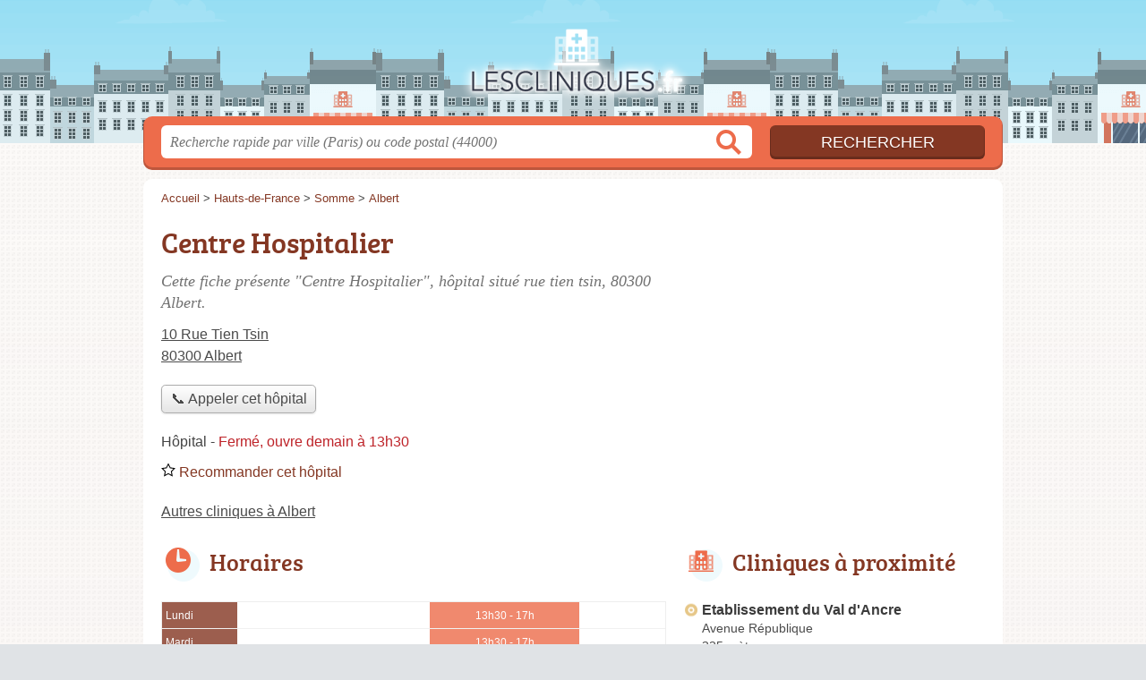

--- FILE ---
content_type: text/html; charset=utf-8
request_url: https://lescliniques.fr/80/albert/centre-hospitalier-21y
body_size: 9882
content:
<!DOCTYPE html>
<html lang="fr">
<head>
    <link rel="icon" type="image/png" href="/favicon.png"/>
<link rel="apple-touch-icon" href="/apple-touch-icon.png">
<link rel="apple-touch-icon" sizes="76x76" href="/apple-touch-icon-76x76.png">
<link rel="apple-touch-icon" sizes="120x120" href="/apple-touch-icon-120x120.png">
<link rel="apple-touch-icon" sizes="152x152" href="/apple-touch-icon-152x152.png">



<meta charset="utf-8">
<meta name="viewport" content="width=device-width, initial-scale=1">
<title>Centre Hospitalier - Hôpital Albert (80300)</title>
<meta name="csrf-token" content="CYFJrj6ujKuXtVPbUfJrajRlWWJM6CE9vFaZXM5g">
<meta name="description" content="Clinique « Centre Hospitalier » rue Tien Tsin à Albert : adresse, téléphone, horaires, email, site web">

<meta name="msapplication-TileImage" content="/ms-tile.png"/>
<meta name="msapplication-TileColor" content="#ffffff"/>

    <link rel="preload" href="https://lescliniques.fr/build/assets/breeserif-regular-webfont-DYs39vFH.woff2" as="font" type="font/woff2"/>

<script>
    window.viewPortWidth = Math.max(document.documentElement.clientWidth, window.innerWidth || 0);
    window.spwidth = window.innerWidth || document.documentElement.clientWidth || document.body.clientWidth;
    window.spBBInserted = window.spSqrInserted = window.spMobInserted = 0;
    window.inssense=function(e,n,i,d,s,a,t){if(loadsense(),t=typeof t<"u"&&t!==null?t:!1,a=typeof a<"u"&&a!==null?a:!1,d=typeof d<"u"&&d!==null?d:0,viewPortWidth<d||(s=typeof s<"u"&&s!==null?s:99999999,viewPortWidth>s))return!1;let l=0,o;e==="auto"&&n==="auto"?(o='<ins class="adsbygoogle" style="display:block" data-ad-client="ca-pub-2478488084860860" data-ad-slot="'+i+'" data-ad-format="auto" data-full-width-responsive="true"></ins>',l=500):o='<ins class="adsbygoogle" style="display:inline-block;width:'+e+"px;height:"+n+'px" data-ad-client="ca-pub-2478488084860860" data-ad-slot="'+i+'"></ins>',a&&(o='<div style="text-align:center">'+o+"</div>"),t!==!1&&document.getElementById(t)?document.getElementById(t).innerHTML=o:document.write(o),setTimeout(function(){(adsbygoogle=window.adsbygoogle||[]).push({})},l)};window.loadsense=function(){if(!window.senseloaded){let e=document.createElement("script");e.type="text/javascript",e.async=!0,e.src="https://pagead2.googlesyndication.com/pagead/js/adsbygoogle.js";let n=document.getElementsByTagName("script")[0];n.parentNode.insertBefore(e,n),window.senseloaded=!0}};window.pjfb=function(e,n,i,d,s){e==="pjItemTop"||e==="pjItemSide"?inssense(300,250,s,null,null,!0,e):n===i===d===s?inssense("auto","auto",n,null,null,null,e):viewPortWidth>980?inssense(800,100,n,null,null,null,e):viewPortWidth>760?inssense(600,100,i,null,null,null,e):viewPortWidth>540?inssense(400,75,d,null,null,null,e):viewPortWidth>300&&inssense(300,250,s,null,null,!0,e)};window.pjnit=function(e){typeof pjwhat>"u"&&(window.pjwhat=e,window.pjver="v3",window.pjInserted=0,window.pjBlockToNbRes={},window.pjInsIds=[])};window.listsense=function(e,n,i,d){viewPortWidth>980?inssense(800,100,e):viewPortWidth>760?inssense(600,100,n):viewPortWidth>540?inssense(400,75,i):viewPortWidth>300&&inssense(300,250,d,null,null,!0)};window.shodev=function(e,n,i,d,s){let a={166:{category:"13",id:"bbd20f260b"},46174809:{category:"10",id:"ea9ddadcc8"},984589:{category:"80",id:"1e527e0a9b"},871136:{category:"14",id:"bd88546f78"},162:{category:"153",id:"a291f532b7"},48662:{category:"72",id:"d4dc558722"},125885:{category:"123",id:"000e89c4ad"},259963:{category:"22",id:"e66086cf90"},89663:{category:"78",id:"7aad988729"},418893:{category:"25",id:"4e3b158b47"},225874:{category:"8",id:"12ffc7b41a"},156:{category:"7",id:"53c9f312c0"},887451:{category:"145",id:"d484a328f6"},326233:{category:"1",id:"30fba2cb1e"},224333:{category:"159",id:"349ef956ba"},147445:{category:"47",id:"d8d89d375b"},886358:{category:"28",id:"d7caed3563"},557561:{category:"11",id:"f224b82d06"},899657:{category:"165",id:"5a55a467e9"},72:{category:"72",id:"vfedb9dd71fd"}};if(!(e in a))return;n=typeof n<"u"?n:"#7a7a7a",i=typeof i<"u"?i:"#4b4b4b",n=n.startsWith("#")?n:"#"+n,i=i.startsWith("#")?i:"#"+i,d=typeof d<"u"?d:"#fff",s=typeof s<"u"?s:"Demande de devis en ligne";let t=document.getElementsByClassName("intro");t.length<1&&(t=document.getElementsByClassName("others")),t.length>=1&&!t[t.length-1].classList.contains("info")&&(t=t[t.length-1],window.ifrshown=!1,window.showif=function(){if(!ifrshown){t.innerHTML+='<div id="v'+a[e].id+'d"></div>',window.vud_partenaire_id="1561",window.vud_categorie_id=a[e].category;let l=document.createElement("script");l.type="text/javascript",l.src="//www.viteundevis.com/"+a[e].id+"/"+vud_partenaire_id+"/"+vud_categorie_id+"/";let o=document.getElementsByTagName("script")[0];o.parentNode.insertBefore(l,o)}ifrshown=!0},t.innerHTML+='<br/><br/><a id="devisbtn" href="javascript:void(0)" onclick="showif()" style="box-shadow: 0 3px '+i+"; font-family: 'Lucida Grande', Arial; padding : 5px; font-style: normal; display: inline-block; background: "+n+"; color : "+d+'; border-radius: 5px;">'+s+"</a>")};

</script>

<style>
    svg {
        width: 16px;
    }
</style>

<link rel="preload" as="style" href="https://lescliniques.fr/build/assets/style-C86oeIUR.css" /><link rel="preload" as="style" href="https://lescliniques.fr/build/assets/main-BPrsaxZu.css" /><link rel="modulepreload" href="https://lescliniques.fr/build/assets/script-DCo9Vav5.js" /><link rel="stylesheet" href="https://lescliniques.fr/build/assets/style-C86oeIUR.css" data-navigate-track="reload" /><link rel="stylesheet" href="https://lescliniques.fr/build/assets/main-BPrsaxZu.css" data-navigate-track="reload" /><script type="module" src="https://lescliniques.fr/build/assets/script-DCo9Vav5.js" data-navigate-track="reload"></script>
<script>
    function askGeo(redirectTo = null) {
        if ("geolocation" in navigator) {
            var timeoutVal = 10 * 1000;
            var maxAge = 5 * 60 * 1000;
            redirectTo = redirectTo ?? window.location.pathname;
            navigator.geolocation.getCurrentPosition(function (position) {
                window.location = window.location.origin + redirectTo + "?lat=" + position.coords.latitude + "&long=" + position.coords.longitude;
            }, function (error) {
                var errors = {
                    2: 'Votre position n\'est pas accessible',
                    3: 'Problème dans la recherche de position'
                };
                if (error.code == 2 || error.code == 3) {
                    alert("Erreur : " + errors[error.code]);
                } else {
                    alert("Impossible de vos géolocaliser, désolé.");
                }
            }, {enableHighAccuracy: true, timeout: timeoutVal, maximumAge: maxAge});
        } else {
            alert('Votre navigateur ne supporte pas la géolocalisation, désolé.');
        }
    }
</script>
    <script>
  (function(i,s,o,g,r,a,m){i['GoogleAnalyticsObject']=r;i[r]=i[r]||function(){
  (i[r].q=i[r].q||[]).push(arguments)},i[r].l=1*new Date();a=s.createElement(o),
  m=s.getElementsByTagName(o)[0];a.async=1;a.src=g;m.parentNode.insertBefore(a,m)
  })(window,document,'script','//www.google-analytics.com/analytics.js','ga');

  blop = '51912229';
  ga('create', 'UA-'+blop+'-26', 'auto');
  ga('send', 'pageview');

</script>
</head>
<body class="">
<header id="h">
    <div class="c">
        <a href="/" class="logo">LesCliniques.fr</a>
    </div>
</header>
<div id="s">
    <div class="c">

        <form method="get" action="/recherche">
            <fieldset>
                <input class="text" type="text" name="q"
                       value=""
                       placeholder="Recherche rapide par ville (Paris) ou code postal (44000)"
                       autocomplete="off"/>
                <input class="submit" type="submit" value="Rechercher"/>
            </fieldset>
        </form>

    </div>
</div>

<style>.fc-consent-root h2:before {
        content: none;
    }</style>

<div id="p">
    <div class="c">
                    <ol vocab="https://schema.org/" typeof="BreadcrumbList" class="bread"><li property="itemListElement" typeof="ListItem"><a property="item" typeof="WebPage" href="/"><span property="name">Accueil</span></a><meta property="position" content="0"><span class="sepa">&nbsp;&gt;&nbsp;</span></li><li property="itemListElement" typeof="ListItem"><a property="item" typeof="WebPage" href="/hauts-de-france/"><span property="name">Hauts-de-France</span></a><meta property="position" content="1"><span class="sepa">&nbsp;&gt;&nbsp;</span></li><li property="itemListElement" typeof="ListItem"><a property="item" typeof="WebPage" href="/80/"><span property="name">Somme</span></a><meta property="position" content="2"><span class="sepa">&nbsp;&gt;&nbsp;</span></li><li property="itemListElement" typeof="ListItem"><a property="item" typeof="WebPage" href="/80/albert/"><span property="name">Albert</span></a><meta property="position" content="3"></li></ol>

        
        <div class="section pgrid">
        <div class="topc">

            <div class="bef top"></div>

            <h1 id="slg" data-slg="80300">Centre Hospitalier</h1>

                            <p class="intro">Cette fiche présente "Centre Hospitalier", hôpital situé <em>rue tien tsin</em>, 80300 Albert.</p>
            
            <p class="address">
                <a href="//maps.google.fr/maps?f=q&source=s_q&hl=fr&geocode=&q=50.001727,2.653493">
                    10 Rue Tien Tsin<br/>
                    80300 Albert
                </a>
            </p>

                            <div class="pit-call">
                    <p class="obtainNumber">
                        <a class="c2call greyBtn" href="#" data-c2call-s="all" data-c2call="/80/albert/centre-hospitalier-21y/tel"><span>📞 Appeler cet hôpital</span></a>
                    </p>
                </div>
            
                        <div class="opNowServices">
                                    <span class="type">Hôpital</span>
-
<span class="opNow">
    <span id="js-opnow-tag"></span><script>
    document.addEventListener("DOMContentLoaded", function(){
        document.querySelector("#js-opnow-tag").innerHTML = decodeURIComponent(atob("[base64]"));
    });
</script></span>

                                                            </div>
            
                            <p class="ratingsRecommends">
                                        <a href="#" id="recommendBtn"><span>
        <svg class="recommendIcon" version="1.1" viewBox="0 0 100 100" xmlns="http://www.w3.org/2000/svg">
            <path
                d="m80.902 97.555-30.902-16.25-30.902 16.25 5.9023-34.41-25-24.371 34.547-5.0195 15.453-31.309 15.453 31.305 34.547 5.0234-25 24.371zm-30.902-23.805 22.016 11.574-4.2031-24.516 17.812-17.363-24.609-3.5742-11.016-22.309-11.008 22.305-24.609 3.5742 17.812 17.363-4.2109 24.52z"/>
        </svg> Recommander&nbsp;cet hôpital
        </span>
            </a>
                            </p>
            
            
            
            

            <p class="others">
                                    <a href="/80/albert/" class="sub">Autres cliniques à Albert</a>
                
            </p>

            <div class="be top">
	<script type="text/javascript">
	    var gs = function() {
            if (viewPortWidth > 540) {
                inssense(336, 280, 5506945654);
              } else {
               inssense(320, 100, 5768036852);
            }
        };

        if(document.getElementById("slg")) {
            if (Math.round(Math.random())) {
                gs();
            } else {
                pjnit("Clinique");

                if (document.getElementById("slg")) {
                    pjInserted++;
                    window.pjBlockToNbRes.pjItemTop = 1;
                    window.pjInsIds[window.pjInsIds.length] = 'pjItemTop';
                    document.write('<ins id="pjItemTop"></ins>');
                }
            }
        } else {
            gs();
        }
   	</script>
</div>
        </div>

        <div class="leftc">
                                                <div id="horaires" class="nfo item-co">
                        <h2 class="horaires">Horaires</h2>
                        <div class="item-openings-table "><div class="op_c " data-p="6514658f"><div class="op_t "><div class="op_r op_r_1"><div class="op_l">Lundi<br/></div><div class="op_o"><span class="op_oo " style="left: 45%; width: 35%" title="13h30 - 17h">
13h30 - 17h
</span></div></div><div class="op_r op_r_2"><div class="op_l">Mardi<br/></div><div class="op_o"><span class="op_oo " style="left: 45%; width: 35%" title="13h30 - 17h">
13h30 - 17h
</span></div></div><div class="op_r op_r_3"><div class="op_l">Mercredi<br/></div><div class="op_o"><span class="op_oo " style="left: 45%; width: 35%" title="13h30 - 17h">
13h30 - 17h
</span></div></div><div class="op_r op_r_4"><div class="op_l">Jeudi<br/></div><div class="op_o"><span class="op_oo " style="left: 45%; width: 35%" title="13h30 - 17h">
13h30 - 17h
</span></div></div><div class="op_r op_r_5"><div class="op_l">Vendredi<br/></div><div class="op_o"><span class="op_oo " style="left: 45%; width: 35%" title="13h30 - 17h">
13h30 - 17h
</span></div></div><div class="op_r op_r_6"><div class="op_l">Samedi<br/></div><div class="op_o"><span class="op_oo " style="left: 45%; width: 35%" title="13h30 - 17h">
13h30 - 17h
</span></div></div><div class="op_r op_r_7"><div class="op_l">Dimanche<br/></div><div class="op_o"><span class="op_oo " style="left: 45%; width: 35%" title="13h30 - 17h">
13h30 - 17h
</span></div></div></div></div></div>                                                <p class="report">
    <a href="#" id="reportBtn">Signaler une erreur</a>
</p>

<div class="c-reportbox u-hidden" id="reportBox">
    <a href="javascript:void(0);" class="c-reportbox__close">✕</a>

    <p>Sélectionnez le type de correction que vous désirez signaler :</p>

    <div class="c-reportbox__type">
        <label class="c-reportbox__type-label"><input type="radio" name="reportType" value="openings">Horaires à changer</label>
        <label class="c-reportbox__type-label"><input type="radio" name="reportType" value="owner">Changement de propriétaire</label>
        <label class="c-reportbox__type-label"><input type="radio" name="reportType" value="other">Autre signalement</label>
    </div>

    <textarea class="c-reportbox__field u-hidden" data-type="openings" placeholder="Indiquez les horaires ici">lundi
    de 13h30 à 17h

mardi
    de 13h30 à 17h

mercredi
    de 13h30 à 17h

jeudi
    de 13h30 à 17h

vendredi
    de 13h30 à 17h

samedi
    de 13h30 à 17h

dimanche
    de 13h30 à 17h</textarea>

    <textarea class="c-reportbox__field u-hidden" data-type="owner" placeholder="Indiquez le nouveau SIRET ici, puis des infos complémentaires (nom, horaires, téléphone...)"></textarea>

    <textarea class="c-reportbox__field u-hidden" data-type="other" placeholder="Précisez votre demande ici"></textarea>

    <div class="c-reportbox__submit-cancel u-hidden">
        <a href="#" class="c-reportbox__submit">Envoyer</a>
        ou
        <a href="#" class="c-reportbox__cancel">annuler</a>
    </div>

</div>

<div class="overlay u-hidden" id="reportBox-overlay"></div>
                                            </div>
                
                            



                            <div id="contact" class="nfo">
                    <h2 class="telephone">Contact</h2>

                    <table class="contact">
                        <tbody>
                        <tr class="telephone" id="telephone" data-colspan="2">
        <th scope="row">Téléphone</th>
        <td>
            <div>
                <a href="#telephone" class="c2call" data-c2call-s="all" data-c2call="/80/albert/centre-hospitalier-21y/tel">Téléphoner à l&#039;hôpital</a>
            </div>
        </td>
    </tr>
                        <tr class="email">
    <th scope="row">Email</th>
    <td>
        <div><a class="malto" href="#">sloirⓐch-albert.fr</a></div>
    </td>
</tr>
                        <tr class="website">
        <th scope="row">Site web</th>
        <td>
            <div><a href="http://www.ch-albert.fr/" rel="nofollow">www.ch-albert.fr</a></div>
        </td>
    </tr>
                                                                        </tbody>
                    </table>
                </div>
            
            
            <div id="adresse" class="nfo c-goto">
                <h2 class="adresse">Plan et adresse</h2>

                <div class="img">
            <a class="" target="_blank" rel="nofollow noreferrer" itemprop="map" href="//www.google.com/maps/search/?api=1&amp;query=50.0017,2.6535">
            <img class="" src="/map.png?center=50.0017,2.6535&amp;markers=50.0017,2.6535&amp;zoom=15&amp;size=564x280" alt="Plan de Centre Hospitalier, 10 Rue Tien Tsin, 80300 Albert" width="564" height="280">
        </a>
        <span><a href="/mentions#maps">© contributeurs OpenStreetMap</a></span>
    </div>

                <p class="address">
                    Centre Hospitalier<br/>
                    10 Rue Tien Tsin<br/>
                    80300 Albert
                </p>

                <div class="c-gps-links">
    <a href="https://www.viamichelin.fr/web/Itineraires?departure=Lieu%20actuel&amp;departureGps=true&amp;arrival=10 Rue Tien Tsin 80300 Albert" rel="nofollow" class="c-gps-links__link c-gps-links__link--via-michelin"><i></i> Trajet ViaMichelin
    </a>
    <a href="https://waze.com/ul?ll=50.001727,2.653493&amp;navigate=yes" rel="nofollow" class="c-gps-links__link c-gps-links__link--waze"><i></i> Trajet Waze
    </a>
    <a href="//www.google.com/maps/dir/?api=1&amp;destination=50.001727,2.653493" rel="nofollow" class="c-gps-links__link c-gps-links__link--maps"><i></i> Trajet Maps
    </a>
</div>

                                    <div class="c-physical__transports">
            <h2 class="o-h2 c-physical__transports-title">Venir en transports en commun</h2>
                                                                                                                                                <h3 class="o-h3 c-physical__transports-type"><i class="c-icon-content-bus"></i>En bus</h3>
                        <ul class="c-physical__transports-lines">
            <li class="c-physical__transports-line"><div class="c-physical__transports-line-name">
                        <span class="c-physical__transports-line-color" style="border: 1px solid #000000"></span>
                        7-2-142, à 146&nbsp;m
                    </div><div class="c-physical__transports-line-stop">
                    Arrêt ALBERT - COLLEGE PIERRE ET MARIE CURIE - 2b Place Emile Leturcq
                </div></li>
            <li class="c-physical__transports-line"><div class="c-physical__transports-line-name">
                        <span class="c-physical__transports-line-color" style="border: 1px solid #000000"></span>
                        7-2-240, à 146&nbsp;m
                    </div><div class="c-physical__transports-line-stop">
                    Arrêt ALBERT - COLLEGE PIERRE ET MARIE CURIE - 2b Place Emile Leturcq
                </div></li>
            <li class="c-physical__transports-line"><div class="c-physical__transports-line-name">
                        <span class="c-physical__transports-line-color" style="border: 1px solid #000000"></span>
                        7-2-228, à 146&nbsp;m
                    </div><div class="c-physical__transports-line-stop">
                    Arrêt ALBERT - COLLEGE PIERRE ET MARIE CURIE - 2b Place Emile Leturcq
                </div></li>
            <li class="c-physical__transports-line u-hidden"><div class="c-physical__transports-line-name">
                        <span class="c-physical__transports-line-color" style="border: 1px solid #000000"></span>
                        7-2-229, à 146&nbsp;m
                    </div><div class="c-physical__transports-line-stop">
                    Arrêt ALBERT - COLLEGE PIERRE ET MARIE CURIE - 2b Place Emile Leturcq
                </div></li>
            <li class="c-physical__transports-line u-hidden"><div class="c-physical__transports-line-name">
                        <span class="c-physical__transports-line-color" style="border: 1px solid #000000"></span>
                        7-2-233, à 146&nbsp;m
                    </div><div class="c-physical__transports-line-stop">
                    Arrêt ALBERT - COLLEGE PIERRE ET MARIE CURIE - 2b Place Emile Leturcq
                </div></li>
            <li class="c-physical__transports-line u-hidden"><div class="c-physical__transports-line-name">
                        <span class="c-physical__transports-line-color" style="border: 1px solid #000000"></span>
                        7-2-230, à 146&nbsp;m
                    </div><div class="c-physical__transports-line-stop">
                    Arrêt ALBERT - COLLEGE PIERRE ET MARIE CURIE - 2b Place Emile Leturcq
                </div></li>
            <li class="c-physical__transports-line u-hidden"><div class="c-physical__transports-line-name">
                        <span class="c-physical__transports-line-color" style="border: 1px solid #000000"></span>
                        7-2-231, à 146&nbsp;m
                    </div><div class="c-physical__transports-line-stop">
                    Arrêt ALBERT - COLLEGE PIERRE ET MARIE CURIE - 2b Place Emile Leturcq
                </div></li>
            <li class="c-physical__transports-line u-hidden"><div class="c-physical__transports-line-name">
                        <span class="c-physical__transports-line-color" style="border: 1px solid #000000"></span>
                        7-2-232, à 146&nbsp;m
                    </div><div class="c-physical__transports-line-stop">
                    Arrêt ALBERT - COLLEGE PIERRE ET MARIE CURIE - 2b Place Emile Leturcq
                </div></li>
            <li class="c-physical__transports-line u-hidden"><div class="c-physical__transports-line-name">
                        <span class="c-physical__transports-line-color" style="border: 1px solid #000000"></span>
                        7-2-237, à 146&nbsp;m
                    </div><div class="c-physical__transports-line-stop">
                    Arrêt ALBERT - COLLEGE PIERRE ET MARIE CURIE - 2b Place Emile Leturcq
                </div></li>
            <li class="c-physical__transports-line u-hidden"><div class="c-physical__transports-line-name">
                        <span class="c-physical__transports-line-color" style="border: 1px solid #000000"></span>
                        7-2-234, à 146&nbsp;m
                    </div><div class="c-physical__transports-line-stop">
                    Arrêt ALBERT - COLLEGE PIERRE ET MARIE CURIE - 2b Place Emile Leturcq
                </div></li>
            <li class="c-physical__transports-line u-hidden"><div class="c-physical__transports-line-name">
                        <span class="c-physical__transports-line-color" style="border: 1px solid #000000"></span>
                        7-2-235, à 146&nbsp;m
                    </div><div class="c-physical__transports-line-stop">
                    Arrêt ALBERT - COLLEGE PIERRE ET MARIE CURIE - 2b Place Emile Leturcq
                </div></li>
            <li class="c-physical__transports-line u-hidden"><div class="c-physical__transports-line-name">
                        <span class="c-physical__transports-line-color" style="border: 1px solid #000000"></span>
                        7-2-236, à 146&nbsp;m
                    </div><div class="c-physical__transports-line-stop">
                    Arrêt ALBERT - COLLEGE PIERRE ET MARIE CURIE - 2b Place Emile Leturcq
                </div></li>
            <li class="c-physical__transports-line u-hidden"><div class="c-physical__transports-line-name">
                        <span class="c-physical__transports-line-color" style="border: 1px solid #000000"></span>
                        7-2-238, à 146&nbsp;m
                    </div><div class="c-physical__transports-line-stop">
                    Arrêt ALBERT - COLLEGE PIERRE ET MARIE CURIE - 2b Place Emile Leturcq
                </div></li>
            <li class="c-physical__transports-line u-hidden"><div class="c-physical__transports-line-name">
                        <span class="c-physical__transports-line-color" style="border: 1px solid #000000"></span>
                        7-2-239, à 146&nbsp;m
                    </div><div class="c-physical__transports-line-stop">
                    Arrêt ALBERT - COLLEGE PIERRE ET MARIE CURIE - 2b Place Emile Leturcq
                </div></li>
            <li class="c-physical__transports-line u-hidden"><div class="c-physical__transports-line-name">
                        <span class="c-physical__transports-line-color" style="border: 1px solid #000000"></span>
                        7-2-307, à 146&nbsp;m
                    </div><div class="c-physical__transports-line-stop">
                    Arrêt ALBERT - COLLEGE PIERRE ET MARIE CURIE - 2b Place Emile Leturcq
                </div></li>
            <li class="c-physical__transports-line u-hidden"><div class="c-physical__transports-line-name">
                        <span class="c-physical__transports-line-color" style="border: 1px solid #000000"></span>
                        7-2-308, à 146&nbsp;m
                    </div><div class="c-physical__transports-line-stop">
                    Arrêt ALBERT - COLLEGE PIERRE ET MARIE CURIE - 2b Place Emile Leturcq
                </div></li>
            <li class="c-physical__transports-line u-hidden"><div class="c-physical__transports-line-name">
                        <span class="c-physical__transports-line-color" style="border: 1px solid #000000"></span>
                        7-2-309, à 146&nbsp;m
                    </div><div class="c-physical__transports-line-stop">
                    Arrêt ALBERT - COLLEGE PIERRE ET MARIE CURIE - 2b Place Emile Leturcq
                </div></li>
            <li class="c-physical__transports-line u-hidden"><div class="c-physical__transports-line-name">
                        <span class="c-physical__transports-line-color" style="border: 1px solid #000000"></span>
                        7-2-317, à 146&nbsp;m
                    </div><div class="c-physical__transports-line-stop">
                    Arrêt ALBERT - COLLEGE PIERRE ET MARIE CURIE - 2b Place Emile Leturcq
                </div></li>
            <li class="c-physical__transports-line u-hidden"><div class="c-physical__transports-line-name">
                        <span class="c-physical__transports-line-color" style="border: 1px solid #000000"></span>
                        7-2-319, à 146&nbsp;m
                    </div><div class="c-physical__transports-line-stop">
                    Arrêt ALBERT - COLLEGE PIERRE ET MARIE CURIE - 2b Place Emile Leturcq
                </div></li>
            <li class="c-physical__transports-line u-hidden"><div class="c-physical__transports-line-name">
                        <span class="c-physical__transports-line-color" style="border: 1px solid #000000"></span>
                        7-2-323, à 146&nbsp;m
                    </div><div class="c-physical__transports-line-stop">
                    Arrêt ALBERT - COLLEGE PIERRE ET MARIE CURIE - 2b Place Emile Leturcq
                </div></li>
            <li class="c-physical__transports-line u-hidden"><div class="c-physical__transports-line-name">
                        <span class="c-physical__transports-line-color" style="border: 1px solid #000000"></span>
                        7-2-320, à 146&nbsp;m
                    </div><div class="c-physical__transports-line-stop">
                    Arrêt ALBERT - COLLEGE PIERRE ET MARIE CURIE - 2b Place Emile Leturcq
                </div></li>
            <li class="c-physical__transports-line u-hidden"><div class="c-physical__transports-line-name">
                        <span class="c-physical__transports-line-color" style="border: 1px solid #000000"></span>
                        7-2-322, à 146&nbsp;m
                    </div><div class="c-physical__transports-line-stop">
                    Arrêt ALBERT - COLLEGE PIERRE ET MARIE CURIE - 2b Place Emile Leturcq
                </div></li>
            <li class="c-physical__transports-line u-hidden"><div class="c-physical__transports-line-name">
                        <span class="c-physical__transports-line-color" style="border: 1px solid #000000"></span>
                        7-2-139, à 146&nbsp;m
                    </div><div class="c-physical__transports-line-stop">
                    Arrêt ALBERT - COLLEGE PIERRE ET MARIE CURIE - 2b Place Emile Leturcq
                </div></li>
            <li class="c-physical__transports-line u-hidden"><div class="c-physical__transports-line-name">
                        <span class="c-physical__transports-line-color" style="border: 1px solid #000000"></span>
                        7-2-302, à 355&nbsp;m
                    </div><div class="c-physical__transports-line-stop">
                    Arrêt ALBERT - LYCEE LAMARCK - Avenue Robert Solente
                </div></li>
            <li class="c-physical__transports-line u-hidden"><div class="c-physical__transports-line-name">
                        <span class="c-physical__transports-line-color" style="border: 1px solid #000000"></span>
                        7-2-305, à 355&nbsp;m
                    </div><div class="c-physical__transports-line-stop">
                    Arrêt ALBERT - LYCEE LAMARCK - Avenue Robert Solente
                </div></li>
            <li class="c-physical__transports-line u-hidden"><div class="c-physical__transports-line-name">
                        <span class="c-physical__transports-line-color" style="border: 1px solid #000000"></span>
                        7-2-311, à 355&nbsp;m
                    </div><div class="c-physical__transports-line-stop">
                    Arrêt ALBERT - LYCEE LAMARCK - Avenue Robert Solente
                </div></li>
            <li class="c-physical__transports-line u-hidden"><div class="c-physical__transports-line-name">
                        <span class="c-physical__transports-line-color" style="border: 1px solid #000000"></span>
                        7-2-312, à 355&nbsp;m
                    </div><div class="c-physical__transports-line-stop">
                    Arrêt ALBERT - LYCEE LAMARCK - Avenue Robert Solente
                </div></li>
            <li class="c-physical__transports-line u-hidden"><div class="c-physical__transports-line-name">
                        <span class="c-physical__transports-line-color" style="border: 1px solid #000000"></span>
                        7-2-315, à 355&nbsp;m
                    </div><div class="c-physical__transports-line-stop">
                    Arrêt ALBERT - LYCEE LAMARCK - Avenue Robert Solente
                </div></li>
            <li class="c-physical__transports-line u-hidden"><div class="c-physical__transports-line-name">
                        <span class="c-physical__transports-line-color" style="border: 1px solid #000000"></span>
                        7-2-318, à 355&nbsp;m
                    </div><div class="c-physical__transports-line-stop">
                    Arrêt ALBERT - LYCEE LAMARCK - Avenue Robert Solente
                </div></li>
            <li class="c-physical__transports-line u-hidden"><div class="c-physical__transports-line-name">
                        <span class="c-physical__transports-line-color" style="border: 1px solid #000000"></span>
                        7-2-314, à 355&nbsp;m
                    </div><div class="c-physical__transports-line-stop">
                    Arrêt ALBERT - LYCEE LAMARCK - Avenue Robert Solente
                </div></li>
            <li class="c-physical__transports-line u-hidden"><div class="c-physical__transports-line-name">
                        <span class="c-physical__transports-line-color" style="border: 1px solid #000000"></span>
                        7-2-303, à 355&nbsp;m
                    </div><div class="c-physical__transports-line-stop">
                    Arrêt ALBERT - LYCEE LAMARCK - Avenue Robert Solente
                </div></li>
            <li class="c-physical__transports-line u-hidden"><div class="c-physical__transports-line-name">
                        <span class="c-physical__transports-line-color" style="border: 1px solid #000000"></span>
                        7-2-301, à 355&nbsp;m
                    </div><div class="c-physical__transports-line-stop">
                    Arrêt ALBERT - LYCEE LAMARCK - Avenue Robert Solente
                </div></li>
            <li class="c-physical__transports-line u-hidden"><div class="c-physical__transports-line-name">
                        <span class="c-physical__transports-line-color" style="border: 1px solid #000000"></span>
                        7-2-316, à 355&nbsp;m
                    </div><div class="c-physical__transports-line-stop">
                    Arrêt ALBERT - LYCEE LAMARCK - Avenue Robert Solente
                </div></li>
            <li class="c-physical__transports-line u-hidden"><div class="c-physical__transports-line-name">
                        <span class="c-physical__transports-line-color" style="border: 1px solid #000000"></span>
                        7-2-327, à 355&nbsp;m
                    </div><div class="c-physical__transports-line-stop">
                    Arrêt ALBERT - LYCEE LAMARCK - Avenue Robert Solente
                </div></li>
            <li class="c-physical__transports-line u-hidden"><div class="c-physical__transports-line-name">
                        <span class="c-physical__transports-line-color" style="border: 1px solid #000000"></span>
                        7-2-326, à 355&nbsp;m
                    </div><div class="c-physical__transports-line-stop">
                    Arrêt ALBERT - LYCEE LAMARCK - Avenue Robert Solente
                </div></li>
            <li class="c-physical__transports-line u-hidden"><div class="c-physical__transports-line-name">
                        <span class="c-physical__transports-line-color" style="border: 1px solid #000000"></span>
                        7-2-328, à 355&nbsp;m
                    </div><div class="c-physical__transports-line-stop">
                    Arrêt ALBERT - LYCEE LAMARCK - Avenue Robert Solente
                </div></li>
            <li class="c-physical__transports-line u-hidden"><div class="c-physical__transports-line-name">
                        <span class="c-physical__transports-line-color" style="border: 1px solid #000000"></span>
                        7-2-329, à 355&nbsp;m
                    </div><div class="c-physical__transports-line-stop">
                    Arrêt ALBERT - LYCEE LAMARCK - Avenue Robert Solente
                </div></li>
            <li class="c-physical__transports-line u-hidden"><div class="c-physical__transports-line-name">
                        <span class="c-physical__transports-line-color" style="border: 1px solid #000000"></span>
                        7-2-333, à 355&nbsp;m
                    </div><div class="c-physical__transports-line-stop">
                    Arrêt ALBERT - LYCEE LAMARCK - Avenue Robert Solente
                </div></li>
            <li class="c-physical__transports-line u-hidden"><div class="c-physical__transports-line-name">
                        <span class="c-physical__transports-line-color" style="border: 1px solid #000000"></span>
                        7-2-330, à 355&nbsp;m
                    </div><div class="c-physical__transports-line-stop">
                    Arrêt ALBERT - LYCEE LAMARCK - Avenue Robert Solente
                </div></li>
            <li class="c-physical__transports-line u-hidden"><div class="c-physical__transports-line-name">
                        <span class="c-physical__transports-line-color" style="border: 1px solid #000000"></span>
                        7-2-331, à 355&nbsp;m
                    </div><div class="c-physical__transports-line-stop">
                    Arrêt ALBERT - LYCEE LAMARCK - Avenue Robert Solente
                </div></li>
            <li class="c-physical__transports-line u-hidden"><div class="c-physical__transports-line-name">
                        <span class="c-physical__transports-line-color" style="border: 1px solid #000000"></span>
                        7-2-332, à 355&nbsp;m
                    </div><div class="c-physical__transports-line-stop">
                    Arrêt ALBERT - LYCEE LAMARCK - Avenue Robert Solente
                </div></li>
            <li class="c-physical__transports-line u-hidden"><div class="c-physical__transports-line-name">
                        <span class="c-physical__transports-line-color" style="border: 1px solid #000000"></span>
                        7-2-337, à 355&nbsp;m
                    </div><div class="c-physical__transports-line-stop">
                    Arrêt ALBERT - LYCEE LAMARCK - Avenue Robert Solente
                </div></li>
            <li class="c-physical__transports-line u-hidden"><div class="c-physical__transports-line-name">
                        <span class="c-physical__transports-line-color" style="border: 1px solid #000000"></span>
                        7-2-334, à 355&nbsp;m
                    </div><div class="c-physical__transports-line-stop">
                    Arrêt ALBERT - LYCEE LAMARCK - Avenue Robert Solente
                </div></li>
            <li class="c-physical__transports-line u-hidden"><div class="c-physical__transports-line-name">
                        <span class="c-physical__transports-line-color" style="border: 1px solid #000000"></span>
                        7-2-335, à 355&nbsp;m
                    </div><div class="c-physical__transports-line-stop">
                    Arrêt ALBERT - LYCEE LAMARCK - Avenue Robert Solente
                </div></li>
            <li class="c-physical__transports-line u-hidden"><div class="c-physical__transports-line-name">
                        <span class="c-physical__transports-line-color" style="border: 1px solid #000000"></span>
                        7-2-336, à 355&nbsp;m
                    </div><div class="c-physical__transports-line-stop">
                    Arrêt ALBERT - LYCEE LAMARCK - Avenue Robert Solente
                </div></li>
            <li class="c-physical__transports-line u-hidden"><div class="c-physical__transports-line-name">
                        <span class="c-physical__transports-line-color" style="border: 1px solid #000000"></span>
                        7-2-338, à 355&nbsp;m
                    </div><div class="c-physical__transports-line-stop">
                    Arrêt ALBERT - LYCEE LAMARCK - Avenue Robert Solente
                </div></li>
            <li class="c-physical__transports-line u-hidden"><div class="c-physical__transports-line-name">
                        <span class="c-physical__transports-line-color" style="border: 1px solid #000000"></span>
                        7-2-306, à 355&nbsp;m
                    </div><div class="c-physical__transports-line-stop">
                    Arrêt ALBERT - LYCEE LAMARCK - Avenue Robert Solente
                </div></li>
            <li class="c-physical__transports-line u-hidden"><div class="c-physical__transports-line-name">
                        <span class="c-physical__transports-line-color" style="border: 1px solid #000000"></span>
                        7-2-321, à 468&nbsp;m
                    </div><div class="c-physical__transports-line-stop">
                    Arrêt ALBERT - COLLEGE CHARLES DE FOUCAULD - 42 Rue de Boulan
                </div></li>
            <li class="c-physical__transports-line u-hidden"><div class="c-physical__transports-line-name">
                        <span class="c-physical__transports-line-color" style="border: 1px solid #000000"></span>
                        7-2-139, à 146&nbsp;m
                    </div><div class="c-physical__transports-line-stop">
                    Arrêt ALBERT - Collège Pierre et Marie Curie - 2 Allee Frederic Lemaire
                </div></li>
            <li class="c-physical__transports-line u-hidden"><div class="c-physical__transports-line-name">
                        <span class="c-physical__transports-line-color" style="border: 1px solid #000000"></span>
                        7-2-240, à 146&nbsp;m
                    </div><div class="c-physical__transports-line-stop">
                    Arrêt ALBERT - Collège Pierre et Marie Curie - 2 Allee Frederic Lemaire
                </div></li>
            <li class="c-physical__transports-line u-hidden"><div class="c-physical__transports-line-name">
                        <span class="c-physical__transports-line-color" style="border: 1px solid #000000"></span>
                        7-2-228, à 146&nbsp;m
                    </div><div class="c-physical__transports-line-stop">
                    Arrêt ALBERT - Collège Pierre et Marie Curie - 2 Allee Frederic Lemaire
                </div></li>
            <li class="c-physical__transports-line u-hidden"><div class="c-physical__transports-line-name">
                        <span class="c-physical__transports-line-color" style="border: 1px solid #000000"></span>
                        7-2-229, à 146&nbsp;m
                    </div><div class="c-physical__transports-line-stop">
                    Arrêt ALBERT - Collège Pierre et Marie Curie - 2 Allee Frederic Lemaire
                </div></li>
            <li class="c-physical__transports-line u-hidden"><div class="c-physical__transports-line-name">
                        <span class="c-physical__transports-line-color" style="border: 1px solid #000000"></span>
                        7-2-233, à 146&nbsp;m
                    </div><div class="c-physical__transports-line-stop">
                    Arrêt ALBERT - Collège Pierre et Marie Curie - 2 Allee Frederic Lemaire
                </div></li>
            <li class="c-physical__transports-line u-hidden"><div class="c-physical__transports-line-name">
                        <span class="c-physical__transports-line-color" style="border: 1px solid #000000"></span>
                        7-2-230, à 146&nbsp;m
                    </div><div class="c-physical__transports-line-stop">
                    Arrêt ALBERT - Collège Pierre et Marie Curie - 2 Allee Frederic Lemaire
                </div></li>
            <li class="c-physical__transports-line u-hidden"><div class="c-physical__transports-line-name">
                        <span class="c-physical__transports-line-color" style="border: 1px solid #000000"></span>
                        7-2-231, à 146&nbsp;m
                    </div><div class="c-physical__transports-line-stop">
                    Arrêt ALBERT - Collège Pierre et Marie Curie - 2 Allee Frederic Lemaire
                </div></li>
            <li class="c-physical__transports-line u-hidden"><div class="c-physical__transports-line-name">
                        <span class="c-physical__transports-line-color" style="border: 1px solid #000000"></span>
                        7-2-232, à 146&nbsp;m
                    </div><div class="c-physical__transports-line-stop">
                    Arrêt ALBERT - Collège Pierre et Marie Curie - 2 Allee Frederic Lemaire
                </div></li>
            <li class="c-physical__transports-line u-hidden"><div class="c-physical__transports-line-name">
                        <span class="c-physical__transports-line-color" style="border: 1px solid #000000"></span>
                        7-2-237, à 146&nbsp;m
                    </div><div class="c-physical__transports-line-stop">
                    Arrêt ALBERT - Collège Pierre et Marie Curie - 2 Allee Frederic Lemaire
                </div></li>
            <li class="c-physical__transports-line u-hidden"><div class="c-physical__transports-line-name">
                        <span class="c-physical__transports-line-color" style="border: 1px solid #000000"></span>
                        7-2-234, à 146&nbsp;m
                    </div><div class="c-physical__transports-line-stop">
                    Arrêt ALBERT - Collège Pierre et Marie Curie - 2 Allee Frederic Lemaire
                </div></li>
            <li class="c-physical__transports-line u-hidden"><div class="c-physical__transports-line-name">
                        <span class="c-physical__transports-line-color" style="border: 1px solid #000000"></span>
                        7-2-235, à 146&nbsp;m
                    </div><div class="c-physical__transports-line-stop">
                    Arrêt ALBERT - Collège Pierre et Marie Curie - 2 Allee Frederic Lemaire
                </div></li>
            <li class="c-physical__transports-line u-hidden"><div class="c-physical__transports-line-name">
                        <span class="c-physical__transports-line-color" style="border: 1px solid #000000"></span>
                        7-2-238, à 146&nbsp;m
                    </div><div class="c-physical__transports-line-stop">
                    Arrêt ALBERT - Collège Pierre et Marie Curie - 2 Allee Frederic Lemaire
                </div></li>
            <li class="c-physical__transports-line u-hidden"><div class="c-physical__transports-line-name">
                        <span class="c-physical__transports-line-color" style="border: 1px solid #000000"></span>
                        7-2-239, à 146&nbsp;m
                    </div><div class="c-physical__transports-line-stop">
                    Arrêt ALBERT - Collège Pierre et Marie Curie - 2 Allee Frederic Lemaire
                </div></li>
            <li class="c-physical__transports-line u-hidden"><div class="c-physical__transports-line-name">
                        <span class="c-physical__transports-line-color" style="border: 1px solid #000000"></span>
                        7-2-307, à 146&nbsp;m
                    </div><div class="c-physical__transports-line-stop">
                    Arrêt ALBERT - Collège Pierre et Marie Curie - 2 Allee Frederic Lemaire
                </div></li>
            <li class="c-physical__transports-line u-hidden"><div class="c-physical__transports-line-name">
                        <span class="c-physical__transports-line-color" style="border: 1px solid #000000"></span>
                        7-2-308, à 146&nbsp;m
                    </div><div class="c-physical__transports-line-stop">
                    Arrêt ALBERT - Collège Pierre et Marie Curie - 2 Allee Frederic Lemaire
                </div></li>
            <li class="c-physical__transports-line u-hidden"><div class="c-physical__transports-line-name">
                        <span class="c-physical__transports-line-color" style="border: 1px solid #000000"></span>
                        7-2-309, à 146&nbsp;m
                    </div><div class="c-physical__transports-line-stop">
                    Arrêt ALBERT - Collège Pierre et Marie Curie - 2 Allee Frederic Lemaire
                </div></li>
            <li class="c-physical__transports-line u-hidden"><div class="c-physical__transports-line-name">
                        <span class="c-physical__transports-line-color" style="border: 1px solid #000000"></span>
                        7-2-317, à 146&nbsp;m
                    </div><div class="c-physical__transports-line-stop">
                    Arrêt ALBERT - Collège Pierre et Marie Curie - 2 Allee Frederic Lemaire
                </div></li>
            <li class="c-physical__transports-line u-hidden"><div class="c-physical__transports-line-name">
                        <span class="c-physical__transports-line-color" style="border: 1px solid #000000"></span>
                        7-2-319, à 146&nbsp;m
                    </div><div class="c-physical__transports-line-stop">
                    Arrêt ALBERT - Collège Pierre et Marie Curie - 2 Allee Frederic Lemaire
                </div></li>
            <li class="c-physical__transports-line u-hidden"><div class="c-physical__transports-line-name">
                        <span class="c-physical__transports-line-color" style="border: 1px solid #000000"></span>
                        7-2-323, à 146&nbsp;m
                    </div><div class="c-physical__transports-line-stop">
                    Arrêt ALBERT - Collège Pierre et Marie Curie - 2 Allee Frederic Lemaire
                </div></li>
            <li class="c-physical__transports-line u-hidden"><div class="c-physical__transports-line-name">
                        <span class="c-physical__transports-line-color" style="border: 1px solid #000000"></span>
                        7-2-320, à 146&nbsp;m
                    </div><div class="c-physical__transports-line-stop">
                    Arrêt ALBERT - Collège Pierre et Marie Curie - 2 Allee Frederic Lemaire
                </div></li>
            <li class="c-physical__transports-line u-hidden"><div class="c-physical__transports-line-name">
                        <span class="c-physical__transports-line-color" style="border: 1px solid #000000"></span>
                        7-2-322, à 146&nbsp;m
                    </div><div class="c-physical__transports-line-stop">
                    Arrêt ALBERT - Collège Pierre et Marie Curie - 2 Allee Frederic Lemaire
                </div></li>
            <li class="c-physical__transports-line u-hidden"><div class="c-physical__transports-line-name">
                        <span class="c-physical__transports-line-color" style="border: 1px solid #000000"></span>
                        7-2-236, à 146&nbsp;m
                    </div><div class="c-physical__transports-line-stop">
                    Arrêt ALBERT - Collège Pierre et Marie Curie - 2 Allee Frederic Lemaire
                </div></li>
            <li class="c-physical__transports-line u-hidden"><div class="c-physical__transports-line-name">
                        <span class="c-physical__transports-line-color" style="border: 1px solid #000000"></span>
                        7-2-142, à 146&nbsp;m
                    </div><div class="c-physical__transports-line-stop">
                    Arrêt ALBERT - Collège Pierre et Marie Curie - 2 Allee Frederic Lemaire
                </div></li>
            <li class="c-physical__transports-line u-hidden"><div class="c-physical__transports-line-name">
                        <span class="c-physical__transports-line-color" style="border: 1px solid #000000"></span>
                        7-2-305, à 355&nbsp;m
                    </div><div class="c-physical__transports-line-stop">
                    Arrêt ALBERT - Lycée Lamarck - 80 Avenue Robert Solente
                </div></li>
            <li class="c-physical__transports-line u-hidden"><div class="c-physical__transports-line-name">
                        <span class="c-physical__transports-line-color" style="border: 1px solid #000000"></span>
                        7-2-311, à 355&nbsp;m
                    </div><div class="c-physical__transports-line-stop">
                    Arrêt ALBERT - Lycée Lamarck - 80 Avenue Robert Solente
                </div></li>
            <li class="c-physical__transports-line u-hidden"><div class="c-physical__transports-line-name">
                        <span class="c-physical__transports-line-color" style="border: 1px solid #000000"></span>
                        7-2-312, à 355&nbsp;m
                    </div><div class="c-physical__transports-line-stop">
                    Arrêt ALBERT - Lycée Lamarck - 80 Avenue Robert Solente
                </div></li>
            <li class="c-physical__transports-line u-hidden"><div class="c-physical__transports-line-name">
                        <span class="c-physical__transports-line-color" style="border: 1px solid #000000"></span>
                        7-2-315, à 355&nbsp;m
                    </div><div class="c-physical__transports-line-stop">
                    Arrêt ALBERT - Lycée Lamarck - 80 Avenue Robert Solente
                </div></li>
            <li class="c-physical__transports-line u-hidden"><div class="c-physical__transports-line-name">
                        <span class="c-physical__transports-line-color" style="border: 1px solid #000000"></span>
                        7-2-318, à 355&nbsp;m
                    </div><div class="c-physical__transports-line-stop">
                    Arrêt ALBERT - Lycée Lamarck - 80 Avenue Robert Solente
                </div></li>
            <li class="c-physical__transports-line u-hidden"><div class="c-physical__transports-line-name">
                        <span class="c-physical__transports-line-color" style="border: 1px solid #000000"></span>
                        7-2-314, à 355&nbsp;m
                    </div><div class="c-physical__transports-line-stop">
                    Arrêt ALBERT - Lycée Lamarck - 80 Avenue Robert Solente
                </div></li>
            <li class="c-physical__transports-line u-hidden"><div class="c-physical__transports-line-name">
                        <span class="c-physical__transports-line-color" style="border: 1px solid #000000"></span>
                        7-2-302, à 355&nbsp;m
                    </div><div class="c-physical__transports-line-stop">
                    Arrêt ALBERT - Lycée Lamarck - 80 Avenue Robert Solente
                </div></li>
            <li class="c-physical__transports-line u-hidden"><div class="c-physical__transports-line-name">
                        <span class="c-physical__transports-line-color" style="border: 1px solid #000000"></span>
                        7-2-303, à 355&nbsp;m
                    </div><div class="c-physical__transports-line-stop">
                    Arrêt ALBERT - Lycée Lamarck - 80 Avenue Robert Solente
                </div></li>
            <li class="c-physical__transports-line u-hidden"><div class="c-physical__transports-line-name">
                        <span class="c-physical__transports-line-color" style="border: 1px solid #000000"></span>
                        7-2-301, à 355&nbsp;m
                    </div><div class="c-physical__transports-line-stop">
                    Arrêt ALBERT - Lycée Lamarck - 80 Avenue Robert Solente
                </div></li>
            <li class="c-physical__transports-line u-hidden"><div class="c-physical__transports-line-name">
                        <span class="c-physical__transports-line-color" style="border: 1px solid #000000"></span>
                        7-2-306, à 355&nbsp;m
                    </div><div class="c-physical__transports-line-stop">
                    Arrêt ALBERT - Lycée Lamarck - 80 Avenue Robert Solente
                </div></li>
            <li class="c-physical__transports-line u-hidden"><div class="c-physical__transports-line-name">
                        <span class="c-physical__transports-line-color" style="border: 1px solid #000000"></span>
                        7-2-316, à 355&nbsp;m
                    </div><div class="c-physical__transports-line-stop">
                    Arrêt ALBERT - Lycée Lamarck - 80 Avenue Robert Solente
                </div></li>
            <li class="c-physical__transports-line u-hidden"><div class="c-physical__transports-line-name">
                        <span class="c-physical__transports-line-color" style="border: 1px solid #000000"></span>
                        7-2-327, à 355&nbsp;m
                    </div><div class="c-physical__transports-line-stop">
                    Arrêt ALBERT - Lycée Lamarck - 80 Avenue Robert Solente
                </div></li>
            <li class="c-physical__transports-line u-hidden"><div class="c-physical__transports-line-name">
                        <span class="c-physical__transports-line-color" style="border: 1px solid #000000"></span>
                        7-2-326, à 355&nbsp;m
                    </div><div class="c-physical__transports-line-stop">
                    Arrêt ALBERT - Lycée Lamarck - 80 Avenue Robert Solente
                </div></li>
            <li class="c-physical__transports-line u-hidden"><div class="c-physical__transports-line-name">
                        <span class="c-physical__transports-line-color" style="border: 1px solid #000000"></span>
                        7-2-328, à 355&nbsp;m
                    </div><div class="c-physical__transports-line-stop">
                    Arrêt ALBERT - Lycée Lamarck - 80 Avenue Robert Solente
                </div></li>
            <li class="c-physical__transports-line u-hidden"><div class="c-physical__transports-line-name">
                        <span class="c-physical__transports-line-color" style="border: 1px solid #000000"></span>
                        7-2-329, à 355&nbsp;m
                    </div><div class="c-physical__transports-line-stop">
                    Arrêt ALBERT - Lycée Lamarck - 80 Avenue Robert Solente
                </div></li>
            <li class="c-physical__transports-line u-hidden"><div class="c-physical__transports-line-name">
                        <span class="c-physical__transports-line-color" style="border: 1px solid #000000"></span>
                        7-2-333, à 355&nbsp;m
                    </div><div class="c-physical__transports-line-stop">
                    Arrêt ALBERT - Lycée Lamarck - 80 Avenue Robert Solente
                </div></li>
            <li class="c-physical__transports-line u-hidden"><div class="c-physical__transports-line-name">
                        <span class="c-physical__transports-line-color" style="border: 1px solid #000000"></span>
                        7-2-331, à 355&nbsp;m
                    </div><div class="c-physical__transports-line-stop">
                    Arrêt ALBERT - Lycée Lamarck - 80 Avenue Robert Solente
                </div></li>
            <li class="c-physical__transports-line u-hidden"><div class="c-physical__transports-line-name">
                        <span class="c-physical__transports-line-color" style="border: 1px solid #000000"></span>
                        7-2-332, à 355&nbsp;m
                    </div><div class="c-physical__transports-line-stop">
                    Arrêt ALBERT - Lycée Lamarck - 80 Avenue Robert Solente
                </div></li>
            <li class="c-physical__transports-line u-hidden"><div class="c-physical__transports-line-name">
                        <span class="c-physical__transports-line-color" style="border: 1px solid #000000"></span>
                        7-2-337, à 355&nbsp;m
                    </div><div class="c-physical__transports-line-stop">
                    Arrêt ALBERT - Lycée Lamarck - 80 Avenue Robert Solente
                </div></li>
            <li class="c-physical__transports-line u-hidden"><div class="c-physical__transports-line-name">
                        <span class="c-physical__transports-line-color" style="border: 1px solid #000000"></span>
                        7-2-335, à 355&nbsp;m
                    </div><div class="c-physical__transports-line-stop">
                    Arrêt ALBERT - Lycée Lamarck - 80 Avenue Robert Solente
                </div></li>
            <li class="c-physical__transports-line u-hidden"><div class="c-physical__transports-line-name">
                        <span class="c-physical__transports-line-color" style="border: 1px solid #000000"></span>
                        7-2-336, à 355&nbsp;m
                    </div><div class="c-physical__transports-line-stop">
                    Arrêt ALBERT - Lycée Lamarck - 80 Avenue Robert Solente
                </div></li>
            <li class="c-physical__transports-line u-hidden"><div class="c-physical__transports-line-name">
                        <span class="c-physical__transports-line-color" style="border: 1px solid #000000"></span>
                        7-2-338, à 355&nbsp;m
                    </div><div class="c-physical__transports-line-stop">
                    Arrêt ALBERT - Lycée Lamarck - 80 Avenue Robert Solente
                </div></li>
            <li class="c-physical__transports-line u-hidden"><div class="c-physical__transports-line-name">
                        <span class="c-physical__transports-line-color" style="border: 1px solid #000000"></span>
                        7-2-334, à 355&nbsp;m
                    </div><div class="c-physical__transports-line-stop">
                    Arrêt ALBERT - Lycée Lamarck - 80 Avenue Robert Solente
                </div></li>
            <li class="c-physical__transports-line u-hidden"><div class="c-physical__transports-line-name">
                        <span class="c-physical__transports-line-color" style="border: 1px solid #000000"></span>
                        7-2-330, à 355&nbsp;m
                    </div><div class="c-physical__transports-line-stop">
                    Arrêt ALBERT - Lycée Lamarck - 80 Avenue Robert Solente
                </div></li>
            <li class="c-physical__transports-line u-hidden"><div class="c-physical__transports-line-name">
                        <span class="c-physical__transports-line-color" style="border: 1px solid #000000"></span>
                        7-2-321, à 468&nbsp;m
                    </div><div class="c-physical__transports-line-stop">
                    Arrêt ALBERT - Collège Charles de Foucauld - 42 Rue de Boulan
                </div></li>
                <li class="c-physical__transports-show-all">
            <a href="javascript:void(0);" class="c-physical__transports-show-all-link">Voir tout <i class="c-icon-right-arrow-btn"></i></a>
        </li>
    </ul>
                                                                                
                                                                                </div>
                    
            </div>

            <div class="nfo" id="infos">
        <h2 class="info">Informations</h2>

        <table class="legals">
            <tbody>
            <tr><th scope="row">Services</th><td>Soins de suite</td></tr><tr><th scope="row">Forme juridique</th><td>Établissement d'hospitalisation</td></tr><tr><th scope="row">SIRET</th><td>26800003100016</td></tr><tr><th scope="row">N° TVA Intra.</th><td>FR85268000031</td></tr><tr><th scope="row">Création</th><td>1 mars 1983</td></tr>
            </tbody>
        </table>

        <p class="edit">
            <a href="/contact">Éditer les informations de mon hôpital</a>
        </p>
    </div>

            
            <svg id="stars" style="display: none;" version="1.1">
    <symbol id="stars-full-star" class="stars-full-star" viewBox="0 0 102 18">
        <path d="M9.5 14.25l-5.584 2.936 1.066-6.218L.465 6.564l6.243-.907L9.5 0l2.792 5.657 6.243.907-4.517 4.404 1.066 6.218Z" />
    </symbol>

    <symbol id="stars-empty-star" class="stars-empty-star" viewBox="0 0 102 18">
        <path d="M9.5 14.25l-5.584 2.936 1.066-6.218L.465 6.564l6.243-.907L9.5 0l2.792 5.657 6.243.907-4.517 4.404 1.066 6.218Z" />
    </symbol>

    <symbol id="stars-half-star" viewBox="0 0 102 18">
        <path d="M9.5 14.25l-5.584 2.936 1.066-6.218L.465 6.564l6.243-.907L9.5 0" />
    </symbol>

    <symbol id="stars-all-star" viewBox="0 0 102 18">
        <use xlink:href="#stars-empty-star" />
        <use xlink:href="#stars-empty-star" transform="translate(21)" />
        <use xlink:href="#stars-empty-star" transform="translate(42)" />
        <use xlink:href="#stars-empty-star" transform="translate(63)" />
        <use xlink:href="#stars-empty-star" transform="translate(84)" />
    </symbol>

    <symbol id="stars-0-0-star" viewBox="0 0 102 18">
        <use xlink:href="#stars-all-star"/>
    </symbol>

    <symbol id="stars-0-5-star" viewBox="0 0 102 18">
        <use xlink:href="#stars-0-0-star" />
        <use xlink:href="#stars-half-star" />
    </symbol>

    <symbol id="stars-1-0-star" viewBox="0 0 102 18">
        <use xlink:href="#stars-0-0-star" />
        <use xlink:href="#stars-full-star" />
    </symbol>

    <symbol id="stars-1-5-star" viewBox="0 0 102 18">
        <use xlink:href="#stars-1-0-star" />
        <use xlink:href="#stars-half-star" transform="translate(21)" />
    </symbol>

    <symbol id="stars-2-0-star" viewBox="0 0 102 18">
        <use xlink:href="#stars-1-0-star" />
        <use xlink:href="#stars-full-star" transform="translate(21)" />
    </symbol>

    <symbol id="stars-2-5-star" viewBox="0 0 102 18">
        <use xlink:href="#stars-2-0-star" />
        <use xlink:href="#stars-half-star" transform="translate(42)" />
    </symbol>

    <symbol id="stars-3-0-star" viewBox="0 0 102 18">
        <use xlink:href="#stars-2-0-star" />
        <use xlink:href="#stars-full-star" transform="translate(42)" />
    </symbol>

    <symbol id="stars-3-5-star" viewBox="0 0 102 18">
        <use xlink:href="#stars-3-0-star" />
        <use xlink:href="#stars-half-star" transform="translate(63)" />
    </symbol>

    <symbol id="stars-4-0-star" viewBox="0 0 102 18">
        <use xlink:href="#stars-3-0-star" />
        <use xlink:href="#stars-full-star" transform="translate(63)" />
    </symbol>

    <symbol id="stars-4-5-star" viewBox="0 0 102 18">
        <use xlink:href="#stars-4-0-star" />
        <use xlink:href="#stars-half-star" transform="translate(84)" />
    </symbol>

    <symbol id="stars-5-0-star" viewBox="0 0 102 18">
        <use xlink:href="#stars-4-0-star" />
        <use xlink:href="#stars-full-star" transform="translate(84)" />
    </symbol>
</svg>

        </div>

        <div class="rightc">
            <h2>Cliniques à proximité</h2>

    <ul class="around" id="slg" data-slg="80300">
                    <li>
                <a href="/80/albert/etablissement-du-val-d-ancre-21r">Etablissement du Val d&#039;Ancre</a>
                                    <span class="where">Avenue République</span>
                                <span>325 mètres </span>
                <span class="closedNow">Fermée, ouvre demain à 9h</span>
                        
            </li>
                    <li>
                <a href="/80/albert/cmp-cattp-adulte-4oh">Cmp Cattp Adulte</a>
                                    <span class="where">Rue Boulan</span>
                                <span>495 mètres </span>
                
            </li>
                    <li>
                <a href="/80/corbie/clinique-victor-pauchet-de-butler-21z">Clinique Victor Pauchet-De Butler</a>
                                    <span class="where">Corbie</span>
                                <span>14 km </span>
                
            </li>
                    <li>
                <a href="/80/villers-bretonneux/clinique-du-val-d-aquennes-221">Clinique du Val d&#039;Aquennes</a>
                                    <span class="where">Villers-Bretonneux</span>
                                <span>18 km </span>
                <span class="closedNow">Fermée, ouvre lundi à 8h30</span>
                        
            </li>
            </ul>

            <div class="be">
    <script type="text/javascript">
        pjnit("Clinique");

        if(document.getElementById("slg")) {
            pjInserted++;
            window.pjBlockToNbRes.pjItemSide = 2;
            window.pjInsIds[window.pjInsIds.length] = 'pjItemSide';
            document.write('<ins id="pjItemSide"></ins>');
        }
    </script>
</div>

                            <div class="be bottom">
                    <script type="text/javascript">
if (viewPortWidth > 350) {
    inssense(336, 280, 1568344418);
}
</script>
                </div>
                    </div>

    </div>

    <div class="section">
        <p>
            Retrouvez cette page "Centre Hospitalier Rue Tien Tsin" en partant des liens : <a href="/hauts-de-france/">clinique Hauts-de-France</a>, <a href="/80/">clinique 80</a>, <a href="/80/albert/">clinique Albert</a>.
        </p>
    </div>
    <div id="bglb" onclick="hidelb();" style="display: none;" title="Fermer"></div>
<div id="lightlb" style="display: none;" onclick="hidelb();"></div>

<script type="text/javascript">
    function showlb(e) {
        document.getElementById("bglb").style.display = "block";
        var t = document.getElementById("lightlb"), n = e.getElementsByTagName("img")[0];
        t.style.display = "block", t.innerHTML = '<img src="' + e.href + '" alt="' + n.alt + '" onclick="hidelb(this);" title="Fermer"/>', currentHref = e.href
    }

    function hidelb() {
        document.getElementById("lightlb").style.display = "none", document.getElementById("bglb").style.display = "none", currentHref = ""
    }

    document.addEventListener("DOMContentLoaded", function () {
        let elements = document.querySelectorAll('a[data-imagebox="1"]');

        for (let i = 0, len = elements.length; i < len; i++) {
            elements[i].elements = elements;
            elements[i].elementsI = i;

            elements[i].onclick = function (e) {
                e.preventDefault();
                showlb(this)

                document.addEventListener('keydown', function (e) {
                    if ('Escape' === e.code) {
                        hidelb();
                    }
                });
            };
        }
    });

    document.addEventListener("DOMContentLoaded", function () {
        document.getElementsByTagName("body")[0].onmousemove = function () {
            var maltos = document.querySelectorAll('.malto');
            if (! maltos) {
                return document.getElementsByTagName("body")[0].onmousemove = undefined;
            }

            for (const malto of maltos) {
                innerText = malto.innerText.replace(/ⓐ/g, "@");
                malto.innerText = innerText;
                malto.href = 'mailto:' + malto.innerText;
            }
            ;
            document.getElementsByTagName("body")[0].onmousemove = undefined;
        }
    });

    window.addEventListener('DOMContentLoaded',
        function () {
            document.querySelectorAll('.item-co').forEach(function (elt) {
                new OpeningsTable(elt);
            });


            let more = document.querySelector('.item-oco-more');

            if
            (more) {
                moreClick = function () {
                    document.querySelector('.item-oco-collapse').style.height = "auto";
                    document.querySelector('.item-oco-more').style.display = "none";
                    document.querySelector('.item-oco-overlay').style.display = "none";
                }

                more.addEventListener('click', moreClick);
                document.querySelector('.item-oco-overlay').addEventListener('click', moreClick);
            }
        }
    )
    ;

</script>

            </div>
</div>

<footer id="f">
    <div class="c">
        <p class="o-p">LesCliniques.fr : les coordonnées des cliniques en France</p>

        <p class="nwk">
</p>

        <p class="copy">&copy; 2026
            <a href="/">LesCliniques.fr</a>
            <span>-</span>
            <a href="/mentions">Mentions légales</a>
                        -
            <a href="/contact">Contact</a>
        </p>

    </div>

    <div class="illu"></div>

</footer>


<div id="nav">
    <a class="home" href="/" rel="home">
        <svg width="16px" height="16px" version="1.1" viewBox="0 0 100 100" xmlns="http://www.w3.org/2000/svg">
            <path d="m3.5625 58.629h7.9453v32.328c0 1.918 1.6445 3.5625 3.5625 3.5625h23.836c0.27344 0 0.82031 0 1.0977-0.27344v-29.863h19.727v30.137h0.54688 22.738c1.918 0 3.5625-1.6445 3.5625-3.5625v-32.328h9.8633c3.0156 0 4.6562-3.8359 2.4648-6.0273l-45.48-46.027c-1.3711-1.3711-3.5625-1.3711-4.9297 0l-47.398 46.027c-2.1914 1.918-0.82031 6.0273 2.4648 6.0273z"
                  fill-rule="evenodd"/>
        </svg>
        Accueil
    </a>

    <a class="search" id="sButton" href="javascript:void(0)"
       onclick="if (document.querySelector('#s').classList.toggle('on')) document.querySelector('#s input[type=text]').focus()" rel="search">
        <svg width="16px" height="16px" version="1.1" viewBox="0 0 100 100" xmlns="http://www.w3.org/2000/svg">
            <path d="m85.207 79.375l-21.664-21.668c3.332-4.375 5.207-10 5.207-16.043 0-15-12.082-27.082-27.082-27.082s-27.086 12.086-27.086 27.086 12.082 27.082 27.082 27.082c6.043 0 11.457-1.875 16.043-5.207l21.668 21.668c0.83203 0.83203 1.875 1.25 2.918 1.25s2.082-0.41797 2.918-1.25c1.6641-1.668 1.6641-4.168-0.003907-5.8359zm-43.539-18.957c-10.418 0-18.75-8.332-18.75-18.75s8.332-18.75 18.75-18.75 18.75 8.332 18.75 18.75c0 10.414-8.3359 18.75-18.75 18.75z"/>
        </svg>
        Recherche
    </a>
</div>

<script>
    function commonPJFB(id) {
        return false
        // Keep this line below !!!!

    }

    if (window.pjInserted) {
        var _pjsleads = {
            "ads": [],
            "common": {
                "pjwhat": window.pjwhat,
                "pjwhere": document.getElementById("slg").dataset.slg,
                                "pjnbres": "3",
                "pjfallback": 'commonPJFB'
            }
        };

        for (var i = 0; i < window.pjInserted; i++) {
            var pjId = window.pjInsIds[i];
            var pjObj = {"pjid": pjId};
            if (pjId in window.pjBlockToNbRes) {
                pjObj.pjnbres = window.pjBlockToNbRes[pjId];
            }
            _pjsleads.ads[_pjsleads.ads.length] = pjObj;
        }

        (function () {
            var sle = document.createElement('script');
            sle.type = 'text/javascript';
            sle.async = true;
            sle.src = '//sle.pagesjaunes.fr/js/pj_locals.js';
            var s = document.getElementsByTagName('script')[0];
            s.parentNode.insertBefore(sle, s);
        })();
    }
</script>




</body>
</html>


--- FILE ---
content_type: text/html; charset=utf-8
request_url: https://www.google.com/recaptcha/api2/aframe
body_size: 269
content:
<!DOCTYPE HTML><html><head><meta http-equiv="content-type" content="text/html; charset=UTF-8"></head><body><script nonce="Mr0J0qd_mV9-k5Xo4jQS3Q">/** Anti-fraud and anti-abuse applications only. See google.com/recaptcha */ try{var clients={'sodar':'https://pagead2.googlesyndication.com/pagead/sodar?'};window.addEventListener("message",function(a){try{if(a.source===window.parent){var b=JSON.parse(a.data);var c=clients[b['id']];if(c){var d=document.createElement('img');d.src=c+b['params']+'&rc='+(localStorage.getItem("rc::a")?sessionStorage.getItem("rc::b"):"");window.document.body.appendChild(d);sessionStorage.setItem("rc::e",parseInt(sessionStorage.getItem("rc::e")||0)+1);localStorage.setItem("rc::h",'1769810425591');}}}catch(b){}});window.parent.postMessage("_grecaptcha_ready", "*");}catch(b){}</script></body></html>

--- FILE ---
content_type: text/css
request_url: https://lescliniques.fr/build/assets/main-BPrsaxZu.css
body_size: 516
content:
@font-face{font-family:bree_serifregular;font-style:normal;font-weight:400;font-display:auto;src:local("Bree Serif Regular"),url(/build/assets/breeserif-regular-webfont-DYs39vFH.woff2) format("woff2"),url(/build/assets/breeserif-regular-webfont-MGFRbdtB.woff) format("woff"),url(/build/assets/breeserif-regular-webfont-BonCSZlz.ttf) format("truetype");unicode-range:U+000-5FF}html,body{background-image:none;color:#444}h1,h2,h3,h4{font-family:bree_serifregular,sans-serif}h2,h3{color:#843723}p.intro{color:#717171}#s input.text{color:#949494}@media screen and (min-width: 960px){html,body{background:linear-gradient(#eee7dc33,#e7d0d04d),url(/build/assets/bg-e8dBMJOH.png) center top repeat}a.logo{position:relative}a.logo:after{content:"";display:block;position:absolute;left:0;bottom:0;z-index:5;width:100%;height:50%;filter:drop-shadow(0px 0px 6px rgb(255,255,255)) drop-shadow(0px 0px 2px rgb(255,255,255)) drop-shadow(0px 0px 1px rgb(255,255,255));background:url(/build/assets/sprite-BwJfZQtD.png) 50px -308px no-repeat;background-size:80%}}a,h1{color:#843723}#s .c,.pagination a,.tButton,.op_oo,a.mapBtn:hover{background:#ed6c4b}a.mapBtn{border-color:#ed6c4b}.op_oo.op_oo_now{background:#843723}#s input.submit{background:#843723;color:#fff}#h,.openings div,.op_l{background-color:#843723}html,body{background-color:#e0e3e6}.section{border-color:#eae9df}.pagination span{background:#eae9df}table th,.openings{background:#d4d2de80}.tButton a{color:#fff}abbr{text-decoration:none;border-bottom:1px dotted #4B4B4B;cursor:help}abbr.defined{border-bottom:none;cursor:default}abbr.defined[title]:after{content:" (" attr(title) ")"}.speciality{font-weight:700;color:#555}@media screen and (max-width: 540px){#h .c a.logo{background-size:240px auto;background-position:2px -212px;width:240px;margin-left:-120px;margin-top:-10px;height:22px}}


--- FILE ---
content_type: text/plain
request_url: https://www.google-analytics.com/j/collect?v=1&_v=j102&a=1112461575&t=pageview&_s=1&dl=https%3A%2F%2Flescliniques.fr%2F80%2Falbert%2Fcentre-hospitalier-21y&ul=en-us%40posix&dt=Centre%20Hospitalier%20-%20H%C3%B4pital%20Albert%20(80300)&sr=1280x720&vp=1280x720&_u=IEBAAEABAAAAACAAI~&jid=928695686&gjid=635247777&cid=2106901865.1769810424&tid=UA-51912229-26&_gid=1010291070.1769810424&_r=1&_slc=1&z=2144758118
body_size: -450
content:
2,cG-QXQ4VQH4TN